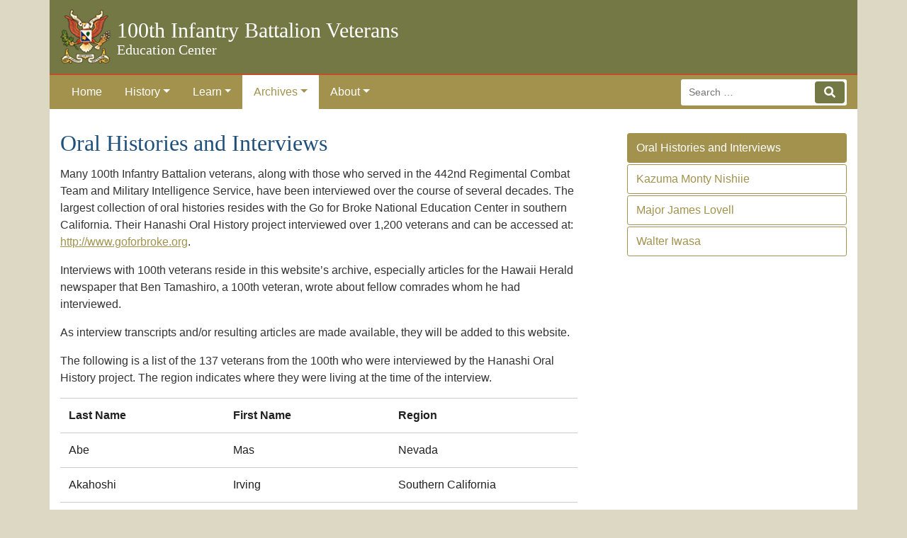

--- FILE ---
content_type: text/html; charset=UTF-8
request_url: https://www.100thbattalion.org/archives/interviews/
body_size: 41434
content:
<!DOCTYPE html PUBLIC "-//W3C//DTD XHTML 1.0 Transitional//EN" "http://www.w3.org/TR/xhtml1/DTD/xhtml1-transitional.dtd">
<html xmlns="http://www.w3.org/1999/xhtml" lang="en-US">
<head profile="http://gmpg.org/xfn/11">
	<title>Oral Histories and Interviews</title>

	<meta http-equiv="Content-Type" content="text/html; charset=UTF-8" />

	<meta name="robots" content="index,follow" />

	<link rel="canonical" href="https://www.100thbattalion.org/archives/interviews/" />

	<link rel="stylesheet" type="text/css" href="https://www.100thbattalion.org/wp-content/themes/100thBat_v2/style.css" />

	<link rel="pingback" href="https://www.100thbattalion.org/xmlrpc.php" />

<meta name='robots' content='max-image-preview:large' />
<link rel='dns-prefetch' href='//www.100thbattalion.org' />
<link rel='dns-prefetch' href='//s.w.org' />
<script type="text/javascript">
window._wpemojiSettings = {"baseUrl":"https:\/\/s.w.org\/images\/core\/emoji\/14.0.0\/72x72\/","ext":".png","svgUrl":"https:\/\/s.w.org\/images\/core\/emoji\/14.0.0\/svg\/","svgExt":".svg","source":{"concatemoji":"https:\/\/www.100thbattalion.org\/wp-includes\/js\/wp-emoji-release.min.js?ver=6.0.11"}};
/*! This file is auto-generated */
!function(e,a,t){var n,r,o,i=a.createElement("canvas"),p=i.getContext&&i.getContext("2d");function s(e,t){var a=String.fromCharCode,e=(p.clearRect(0,0,i.width,i.height),p.fillText(a.apply(this,e),0,0),i.toDataURL());return p.clearRect(0,0,i.width,i.height),p.fillText(a.apply(this,t),0,0),e===i.toDataURL()}function c(e){var t=a.createElement("script");t.src=e,t.defer=t.type="text/javascript",a.getElementsByTagName("head")[0].appendChild(t)}for(o=Array("flag","emoji"),t.supports={everything:!0,everythingExceptFlag:!0},r=0;r<o.length;r++)t.supports[o[r]]=function(e){if(!p||!p.fillText)return!1;switch(p.textBaseline="top",p.font="600 32px Arial",e){case"flag":return s([127987,65039,8205,9895,65039],[127987,65039,8203,9895,65039])?!1:!s([55356,56826,55356,56819],[55356,56826,8203,55356,56819])&&!s([55356,57332,56128,56423,56128,56418,56128,56421,56128,56430,56128,56423,56128,56447],[55356,57332,8203,56128,56423,8203,56128,56418,8203,56128,56421,8203,56128,56430,8203,56128,56423,8203,56128,56447]);case"emoji":return!s([129777,127995,8205,129778,127999],[129777,127995,8203,129778,127999])}return!1}(o[r]),t.supports.everything=t.supports.everything&&t.supports[o[r]],"flag"!==o[r]&&(t.supports.everythingExceptFlag=t.supports.everythingExceptFlag&&t.supports[o[r]]);t.supports.everythingExceptFlag=t.supports.everythingExceptFlag&&!t.supports.flag,t.DOMReady=!1,t.readyCallback=function(){t.DOMReady=!0},t.supports.everything||(n=function(){t.readyCallback()},a.addEventListener?(a.addEventListener("DOMContentLoaded",n,!1),e.addEventListener("load",n,!1)):(e.attachEvent("onload",n),a.attachEvent("onreadystatechange",function(){"complete"===a.readyState&&t.readyCallback()})),(e=t.source||{}).concatemoji?c(e.concatemoji):e.wpemoji&&e.twemoji&&(c(e.twemoji),c(e.wpemoji)))}(window,document,window._wpemojiSettings);
</script>
<style type="text/css">
img.wp-smiley,
img.emoji {
	display: inline !important;
	border: none !important;
	box-shadow: none !important;
	height: 1em !important;
	width: 1em !important;
	margin: 0 0.07em !important;
	vertical-align: -0.1em !important;
	background: none !important;
	padding: 0 !important;
}
</style>
	<link rel='stylesheet' id='wp-block-library-css'  href='https://www.100thbattalion.org/wp-includes/css/dist/block-library/style.min.css?ver=6.0.11' type='text/css' media='all' />
<style id='global-styles-inline-css' type='text/css'>
body{--wp--preset--color--black: #000000;--wp--preset--color--cyan-bluish-gray: #abb8c3;--wp--preset--color--white: #ffffff;--wp--preset--color--pale-pink: #f78da7;--wp--preset--color--vivid-red: #cf2e2e;--wp--preset--color--luminous-vivid-orange: #ff6900;--wp--preset--color--luminous-vivid-amber: #fcb900;--wp--preset--color--light-green-cyan: #7bdcb5;--wp--preset--color--vivid-green-cyan: #00d084;--wp--preset--color--pale-cyan-blue: #8ed1fc;--wp--preset--color--vivid-cyan-blue: #0693e3;--wp--preset--color--vivid-purple: #9b51e0;--wp--preset--gradient--vivid-cyan-blue-to-vivid-purple: linear-gradient(135deg,rgba(6,147,227,1) 0%,rgb(155,81,224) 100%);--wp--preset--gradient--light-green-cyan-to-vivid-green-cyan: linear-gradient(135deg,rgb(122,220,180) 0%,rgb(0,208,130) 100%);--wp--preset--gradient--luminous-vivid-amber-to-luminous-vivid-orange: linear-gradient(135deg,rgba(252,185,0,1) 0%,rgba(255,105,0,1) 100%);--wp--preset--gradient--luminous-vivid-orange-to-vivid-red: linear-gradient(135deg,rgba(255,105,0,1) 0%,rgb(207,46,46) 100%);--wp--preset--gradient--very-light-gray-to-cyan-bluish-gray: linear-gradient(135deg,rgb(238,238,238) 0%,rgb(169,184,195) 100%);--wp--preset--gradient--cool-to-warm-spectrum: linear-gradient(135deg,rgb(74,234,220) 0%,rgb(151,120,209) 20%,rgb(207,42,186) 40%,rgb(238,44,130) 60%,rgb(251,105,98) 80%,rgb(254,248,76) 100%);--wp--preset--gradient--blush-light-purple: linear-gradient(135deg,rgb(255,206,236) 0%,rgb(152,150,240) 100%);--wp--preset--gradient--blush-bordeaux: linear-gradient(135deg,rgb(254,205,165) 0%,rgb(254,45,45) 50%,rgb(107,0,62) 100%);--wp--preset--gradient--luminous-dusk: linear-gradient(135deg,rgb(255,203,112) 0%,rgb(199,81,192) 50%,rgb(65,88,208) 100%);--wp--preset--gradient--pale-ocean: linear-gradient(135deg,rgb(255,245,203) 0%,rgb(182,227,212) 50%,rgb(51,167,181) 100%);--wp--preset--gradient--electric-grass: linear-gradient(135deg,rgb(202,248,128) 0%,rgb(113,206,126) 100%);--wp--preset--gradient--midnight: linear-gradient(135deg,rgb(2,3,129) 0%,rgb(40,116,252) 100%);--wp--preset--duotone--dark-grayscale: url('#wp-duotone-dark-grayscale');--wp--preset--duotone--grayscale: url('#wp-duotone-grayscale');--wp--preset--duotone--purple-yellow: url('#wp-duotone-purple-yellow');--wp--preset--duotone--blue-red: url('#wp-duotone-blue-red');--wp--preset--duotone--midnight: url('#wp-duotone-midnight');--wp--preset--duotone--magenta-yellow: url('#wp-duotone-magenta-yellow');--wp--preset--duotone--purple-green: url('#wp-duotone-purple-green');--wp--preset--duotone--blue-orange: url('#wp-duotone-blue-orange');--wp--preset--font-size--small: 13px;--wp--preset--font-size--medium: 20px;--wp--preset--font-size--large: 36px;--wp--preset--font-size--x-large: 42px;}.has-black-color{color: var(--wp--preset--color--black) !important;}.has-cyan-bluish-gray-color{color: var(--wp--preset--color--cyan-bluish-gray) !important;}.has-white-color{color: var(--wp--preset--color--white) !important;}.has-pale-pink-color{color: var(--wp--preset--color--pale-pink) !important;}.has-vivid-red-color{color: var(--wp--preset--color--vivid-red) !important;}.has-luminous-vivid-orange-color{color: var(--wp--preset--color--luminous-vivid-orange) !important;}.has-luminous-vivid-amber-color{color: var(--wp--preset--color--luminous-vivid-amber) !important;}.has-light-green-cyan-color{color: var(--wp--preset--color--light-green-cyan) !important;}.has-vivid-green-cyan-color{color: var(--wp--preset--color--vivid-green-cyan) !important;}.has-pale-cyan-blue-color{color: var(--wp--preset--color--pale-cyan-blue) !important;}.has-vivid-cyan-blue-color{color: var(--wp--preset--color--vivid-cyan-blue) !important;}.has-vivid-purple-color{color: var(--wp--preset--color--vivid-purple) !important;}.has-black-background-color{background-color: var(--wp--preset--color--black) !important;}.has-cyan-bluish-gray-background-color{background-color: var(--wp--preset--color--cyan-bluish-gray) !important;}.has-white-background-color{background-color: var(--wp--preset--color--white) !important;}.has-pale-pink-background-color{background-color: var(--wp--preset--color--pale-pink) !important;}.has-vivid-red-background-color{background-color: var(--wp--preset--color--vivid-red) !important;}.has-luminous-vivid-orange-background-color{background-color: var(--wp--preset--color--luminous-vivid-orange) !important;}.has-luminous-vivid-amber-background-color{background-color: var(--wp--preset--color--luminous-vivid-amber) !important;}.has-light-green-cyan-background-color{background-color: var(--wp--preset--color--light-green-cyan) !important;}.has-vivid-green-cyan-background-color{background-color: var(--wp--preset--color--vivid-green-cyan) !important;}.has-pale-cyan-blue-background-color{background-color: var(--wp--preset--color--pale-cyan-blue) !important;}.has-vivid-cyan-blue-background-color{background-color: var(--wp--preset--color--vivid-cyan-blue) !important;}.has-vivid-purple-background-color{background-color: var(--wp--preset--color--vivid-purple) !important;}.has-black-border-color{border-color: var(--wp--preset--color--black) !important;}.has-cyan-bluish-gray-border-color{border-color: var(--wp--preset--color--cyan-bluish-gray) !important;}.has-white-border-color{border-color: var(--wp--preset--color--white) !important;}.has-pale-pink-border-color{border-color: var(--wp--preset--color--pale-pink) !important;}.has-vivid-red-border-color{border-color: var(--wp--preset--color--vivid-red) !important;}.has-luminous-vivid-orange-border-color{border-color: var(--wp--preset--color--luminous-vivid-orange) !important;}.has-luminous-vivid-amber-border-color{border-color: var(--wp--preset--color--luminous-vivid-amber) !important;}.has-light-green-cyan-border-color{border-color: var(--wp--preset--color--light-green-cyan) !important;}.has-vivid-green-cyan-border-color{border-color: var(--wp--preset--color--vivid-green-cyan) !important;}.has-pale-cyan-blue-border-color{border-color: var(--wp--preset--color--pale-cyan-blue) !important;}.has-vivid-cyan-blue-border-color{border-color: var(--wp--preset--color--vivid-cyan-blue) !important;}.has-vivid-purple-border-color{border-color: var(--wp--preset--color--vivid-purple) !important;}.has-vivid-cyan-blue-to-vivid-purple-gradient-background{background: var(--wp--preset--gradient--vivid-cyan-blue-to-vivid-purple) !important;}.has-light-green-cyan-to-vivid-green-cyan-gradient-background{background: var(--wp--preset--gradient--light-green-cyan-to-vivid-green-cyan) !important;}.has-luminous-vivid-amber-to-luminous-vivid-orange-gradient-background{background: var(--wp--preset--gradient--luminous-vivid-amber-to-luminous-vivid-orange) !important;}.has-luminous-vivid-orange-to-vivid-red-gradient-background{background: var(--wp--preset--gradient--luminous-vivid-orange-to-vivid-red) !important;}.has-very-light-gray-to-cyan-bluish-gray-gradient-background{background: var(--wp--preset--gradient--very-light-gray-to-cyan-bluish-gray) !important;}.has-cool-to-warm-spectrum-gradient-background{background: var(--wp--preset--gradient--cool-to-warm-spectrum) !important;}.has-blush-light-purple-gradient-background{background: var(--wp--preset--gradient--blush-light-purple) !important;}.has-blush-bordeaux-gradient-background{background: var(--wp--preset--gradient--blush-bordeaux) !important;}.has-luminous-dusk-gradient-background{background: var(--wp--preset--gradient--luminous-dusk) !important;}.has-pale-ocean-gradient-background{background: var(--wp--preset--gradient--pale-ocean) !important;}.has-electric-grass-gradient-background{background: var(--wp--preset--gradient--electric-grass) !important;}.has-midnight-gradient-background{background: var(--wp--preset--gradient--midnight) !important;}.has-small-font-size{font-size: var(--wp--preset--font-size--small) !important;}.has-medium-font-size{font-size: var(--wp--preset--font-size--medium) !important;}.has-large-font-size{font-size: var(--wp--preset--font-size--large) !important;}.has-x-large-font-size{font-size: var(--wp--preset--font-size--x-large) !important;}
</style>
<script type='text/javascript' src='https://www.100thbattalion.org/wp-includes/js/jquery/jquery.js?ver=3.6.0' id='jquery-core-js'></script>
<script type='text/javascript' src='https://www.100thbattalion.org/wp-includes/js/jquery/jquery-migrate.min.js?ver=3.3.2' id='jquery-migrate-js'></script>
<link rel="https://api.w.org/" href="https://www.100thbattalion.org/wp-json/" /><link rel="alternate" type="application/json" href="https://www.100thbattalion.org/wp-json/wp/v2/pages/6502" />
<link rel="canonical" href="https://www.100thbattalion.org/archives/interviews/" />
<link rel='shortlink' href='https://www.100thbattalion.org/?p=6502' />
<link rel="alternate" type="application/json+oembed" href="https://www.100thbattalion.org/wp-json/oembed/1.0/embed?url=https%3A%2F%2Fwww.100thbattalion.org%2Farchives%2Finterviews%2F" />
<link rel="alternate" type="text/xml+oembed" href="https://www.100thbattalion.org/wp-json/oembed/1.0/embed?url=https%3A%2F%2Fwww.100thbattalion.org%2Farchives%2Finterviews%2F&#038;format=xml" />
<!-- <meta name="NextGEN" version="3.3.5" /> -->

	<script type="text/javascript" src="https://www.100thbattalion.org/wp-content/themes/thematic/library/scripts/hoverIntent.js"></script>
	<script type="text/javascript" src="https://www.100thbattalion.org/wp-content/themes/thematic/library/scripts/superfish.js"></script>
	<script type="text/javascript" src="https://www.100thbattalion.org/wp-content/themes/thematic/library/scripts/supersubs.js"></script>
<script type="text/javascript" src="https://www.100thbattalion.org/wp-content/themes/100thBat_v2/scripts/thematic-dropdowns.js"></script>
	<script type="text/javascript">
		/*<![CDATA[*/
		jQuery.noConflict();
		/*]]>*/
	</script>
<meta name="viewport" content="width=device-width, initial-scale=1.0">
<script src="https://kit.fontawesome.com/eac967d9fd.js" crossorigin="anonymous"></script>
</head>

<body class="page-template-default page page-id-6502 page-parent page-child parent-pageid-20 mac chrome">

<div class="wrapper">
<div id="header">
    <div class="container">
        <div id="branding">
            <a class="site-title" href="https://www.100thbattalion.org/" title="100th Infantry Battalion Veterans" rel="home">
                <img src="https://www.100thbattalion.org/wp-content/themes/100thBat_v2/images/100thcrest.png" alt="100th Battalion Crest">
                <div>
                    <span class="blog-title">100th Infantry Battalion Veterans</span>
                    <span class="blog-description">Education Center</span>
                </div>
            </a>
        </div>
    </div>
</div>
<nav class="navbar navbar-expand-md sticky-top">
    <a href="#main" class="sr-only" role="navigation" aria-label="Skip navigation">Skip to the main content</a>
    <div class="container">

        <button class="navbar-toggler ml-auto" type="button" data-toggle="collapse" data-target="#main-menu" aria-controls="main-menu" aria-expanded="false" aria-label="Toggle navigation">
            <span class="sr-only">Menu toggle</span><i class="fas fa-bars" title="Menu toggle"></i>
        </button>
        
        <div class="collapse navbar-collapse" id="main-menu" aria-label="Main menu">
            <ul id="menu-main" class="navbar-nav"><li itemscope="itemscope" itemtype="https://www.schema.org/SiteNavigationElement" id="menu-item-13692" class="menu-item menu-item-type-post_type menu-item-object-page menu-item-home menu-item-13692 nav-item"><a title="Home" href="https://www.100thbattalion.org/" class="nav-link">Home</a></li>
<li itemscope="itemscope" itemtype="https://www.schema.org/SiteNavigationElement" id="menu-item-13693" class="menu-item menu-item-type-custom menu-item-object-custom menu-item-has-children dropdown menu-item-13693 nav-item"><a title="History" href="#" data-toggle="dropdown" aria-haspopup="true" aria-expanded="false" class="dropdown-toggle nav-link" id="menu-item-dropdown-13693">History</a>
<ul class="dropdown-menu" aria-labelledby="menu-item-dropdown-13693" role="menu">
	<li itemscope="itemscope" itemtype="https://www.schema.org/SiteNavigationElement" id="menu-item-13703" class="menu-item menu-item-type-post_type menu-item-object-page menu-item-13703 nav-item"><a title="Battalion History" href="https://www.100thbattalion.org/history/battalion-history/" class="dropdown-item">Battalion History</a></li>
	<li itemscope="itemscope" itemtype="https://www.schema.org/SiteNavigationElement" id="menu-item-14939" class="menu-item menu-item-type-post_type menu-item-object-page menu-item-14939 nav-item"><a title="Veterans" href="https://www.100thbattalion.org/history/veterans/" class="dropdown-item">Veterans</a></li>
	<li itemscope="itemscope" itemtype="https://www.schema.org/SiteNavigationElement" id="menu-item-13746" class="menu-item menu-item-type-post_type menu-item-object-page menu-item-13746 nav-item"><a title="Japanese American Units" href="https://www.100thbattalion.org/history/japanese-american-units/" class="dropdown-item">Japanese American Units</a></li>
	<li itemscope="itemscope" itemtype="https://www.schema.org/SiteNavigationElement" id="menu-item-13753" class="menu-item menu-item-type-post_type menu-item-object-page menu-item-13753 nav-item"><a title="Club 100" href="https://www.100thbattalion.org/history/club-100/" class="dropdown-item">Club 100</a></li>
	<li itemscope="itemscope" itemtype="https://www.schema.org/SiteNavigationElement" id="menu-item-13757" class="menu-item menu-item-type-post_type menu-item-object-page menu-item-13757 nav-item"><a title="Veterans in Public Service" href="https://www.100thbattalion.org/history/veterans-in-public-service/" class="dropdown-item">Veterans in Public Service</a></li>
	<li itemscope="itemscope" itemtype="https://www.schema.org/SiteNavigationElement" id="menu-item-13760" class="menu-item menu-item-type-post_type menu-item-object-page menu-item-13760 nav-item"><a title="More Stories" href="https://www.100thbattalion.org/history/stories/" class="dropdown-item">More Stories</a></li>
</ul>
</li>
<li itemscope="itemscope" itemtype="https://www.schema.org/SiteNavigationElement" id="menu-item-13694" class="menu-item menu-item-type-custom menu-item-object-custom menu-item-has-children dropdown menu-item-13694 nav-item"><a title="Learn" href="#" data-toggle="dropdown" aria-haspopup="true" aria-expanded="false" class="dropdown-toggle nav-link" id="menu-item-dropdown-13694">Learn</a>
<ul class="dropdown-menu" aria-labelledby="menu-item-dropdown-13694" role="menu">
	<li itemscope="itemscope" itemtype="https://www.schema.org/SiteNavigationElement" id="menu-item-13769" class="menu-item menu-item-type-post_type menu-item-object-page menu-item-13769 nav-item"><a title="Timeline" href="https://www.100thbattalion.org/learn/timeline/" class="dropdown-item">Timeline</a></li>
	<li itemscope="itemscope" itemtype="https://www.schema.org/SiteNavigationElement" id="menu-item-13770" class="menu-item menu-item-type-post_type menu-item-object-page menu-item-13770 nav-item"><a title="Map of Campaigns" href="https://www.100thbattalion.org/learn/campaigns-map/" class="dropdown-item">Map of Campaigns</a></li>
	<li itemscope="itemscope" itemtype="https://www.schema.org/SiteNavigationElement" id="menu-item-13771" class="menu-item menu-item-type-post_type menu-item-object-page menu-item-13771 nav-item"><a title="Bibliography" href="https://www.100thbattalion.org/learn/bibliography/" class="dropdown-item">Bibliography</a></li>
	<li itemscope="itemscope" itemtype="https://www.schema.org/SiteNavigationElement" id="menu-item-13772" class="menu-item menu-item-type-post_type menu-item-object-page menu-item-13772 nav-item"><a title="Web Resources" href="https://www.100thbattalion.org/learn/web-resources/" class="dropdown-item">Web Resources</a></li>
</ul>
</li>
<li itemscope="itemscope" itemtype="https://www.schema.org/SiteNavigationElement" id="menu-item-13695" class="menu-item menu-item-type-custom menu-item-object-custom current-menu-ancestor current-menu-parent menu-item-has-children dropdown active menu-item-13695 nav-item"><a title="Archives" href="#" data-toggle="dropdown" aria-haspopup="true" aria-expanded="false" class="dropdown-toggle nav-link" id="menu-item-dropdown-13695">Archives</a>
<ul class="dropdown-menu" aria-labelledby="menu-item-dropdown-13695" role="menu">
	<li itemscope="itemscope" itemtype="https://www.schema.org/SiteNavigationElement" id="menu-item-13773" class="menu-item menu-item-type-post_type menu-item-object-page menu-item-13773 nav-item"><a title="Battalion Records" href="https://www.100thbattalion.org/archives/battalion-records/" class="dropdown-item">Battalion Records</a></li>
	<li itemscope="itemscope" itemtype="https://www.schema.org/SiteNavigationElement" id="menu-item-13775" class="menu-item menu-item-type-post_type menu-item-object-page menu-item-13775 nav-item"><a title="Puka Puka Parades" href="https://www.100thbattalion.org/archives/puka-puka-parades/" class="dropdown-item">Puka Puka Parades</a></li>
	<li itemscope="itemscope" itemtype="https://www.schema.org/SiteNavigationElement" id="menu-item-14052" class="menu-item menu-item-type-post_type menu-item-object-page menu-item-14052 nav-item"><a title="Memoirs and Journals" href="https://www.100thbattalion.org/archives/memoirs-and-journals/" class="dropdown-item">Memoirs and Journals</a></li>
	<li itemscope="itemscope" itemtype="https://www.schema.org/SiteNavigationElement" id="menu-item-14076" class="menu-item menu-item-type-post_type menu-item-object-page current-menu-item page_item page-item-6502 current_page_item active menu-item-14076 nav-item"><a title="Oral Histories and Interviews" href="https://www.100thbattalion.org/archives/interviews/" class="dropdown-item" aria-current="page">Oral Histories and Interviews</a></li>
	<li itemscope="itemscope" itemtype="https://www.schema.org/SiteNavigationElement" id="menu-item-14081" class="menu-item menu-item-type-post_type menu-item-object-page menu-item-14081 nav-item"><a title="Newspaper Articles" href="https://www.100thbattalion.org/archives/newspaper-articles/" class="dropdown-item">Newspaper Articles</a></li>
	<li itemscope="itemscope" itemtype="https://www.schema.org/SiteNavigationElement" id="menu-item-14085" class="menu-item menu-item-type-post_type menu-item-object-page menu-item-14085 nav-item"><a title="Photo Collections &#038; Biographies" href="https://www.100thbattalion.org/archives/photos/" class="dropdown-item">Photo Collections &#038; Biographies</a></li>
	<li itemscope="itemscope" itemtype="https://www.schema.org/SiteNavigationElement" id="menu-item-14086" class="menu-item menu-item-type-post_type menu-item-object-page menu-item-14086 nav-item"><a title="Letters" href="https://www.100thbattalion.org/archives/letters/" class="dropdown-item">Letters</a></li>
	<li itemscope="itemscope" itemtype="https://www.schema.org/SiteNavigationElement" id="menu-item-14092" class="menu-item menu-item-type-post_type menu-item-object-page menu-item-14092 nav-item"><a title="Wisconsin Stories" href="https://www.100thbattalion.org/archives/wisconsin-stories/" class="dropdown-item">Wisconsin Stories</a></li>
	<li itemscope="itemscope" itemtype="https://www.schema.org/SiteNavigationElement" id="menu-item-14095" class="menu-item menu-item-type-post_type menu-item-object-page menu-item-14095 nav-item"><a title="Ship Manifests" href="https://www.100thbattalion.org/archives/ship-manifests/" class="dropdown-item">Ship Manifests</a></li>
	<li itemscope="itemscope" itemtype="https://www.schema.org/SiteNavigationElement" id="menu-item-14932" class="menu-item menu-item-type-post_type menu-item-object-page menu-item-14932 nav-item"><a title="Remembrances" href="https://www.100thbattalion.org/archives/remembrances/" class="dropdown-item">Remembrances</a></li>
</ul>
</li>
<li itemscope="itemscope" itemtype="https://www.schema.org/SiteNavigationElement" id="menu-item-13696" class="menu-item menu-item-type-custom menu-item-object-custom menu-item-has-children dropdown menu-item-13696 nav-item"><a title="About" href="#" data-toggle="dropdown" aria-haspopup="true" aria-expanded="false" class="dropdown-toggle nav-link" id="menu-item-dropdown-13696">About</a>
<ul class="dropdown-menu" aria-labelledby="menu-item-dropdown-13696" role="menu">
	<li itemscope="itemscope" itemtype="https://www.schema.org/SiteNavigationElement" id="menu-item-14047" class="menu-item menu-item-type-post_type menu-item-object-page menu-item-14047 nav-item"><a title="Mission" href="https://www.100thbattalion.org/about/mission/" class="dropdown-item">Mission</a></li>
	<li itemscope="itemscope" itemtype="https://www.schema.org/SiteNavigationElement" id="menu-item-14050" class="menu-item menu-item-type-post_type menu-item-object-page menu-item-14050 nav-item"><a title="Organization" href="https://www.100thbattalion.org/about/organization/" class="dropdown-item">Organization</a></li>
	<li itemscope="itemscope" itemtype="https://www.schema.org/SiteNavigationElement" id="menu-item-14049" class="menu-item menu-item-type-post_type menu-item-object-page menu-item-14049 nav-item"><a title="How to Get Involved" href="https://www.100thbattalion.org/about/participate/" class="dropdown-item">How to Get Involved</a></li>
	<li itemscope="itemscope" itemtype="https://www.schema.org/SiteNavigationElement" id="menu-item-14051" class="menu-item menu-item-type-post_type menu-item-object-page menu-item-14051 nav-item"><a title="Contact Information" href="https://www.100thbattalion.org/about/contact/" class="dropdown-item">Contact Information</a></li>
	<li itemscope="itemscope" itemtype="https://www.schema.org/SiteNavigationElement" id="menu-item-14048" class="menu-item menu-item-type-post_type menu-item-object-page menu-item-14048 nav-item"><a title="Copyright &#038; Terms of Use" href="https://www.100thbattalion.org/about/copyright/" class="dropdown-item">Copyright &#038; Terms of Use</a></li>
</ul>
</li>
</ul>
             <div class="collapse search-collapse show ml-auto" id="search-form">
                <form role="search"  method="get" class="search-form" action="https://www.100thbattalion.org/">
	<label for="search-form-1">
		<div class="input-group">
			<span class="sr-only">Search for:</span>
			<input type="search" id="search-form-1" class="search-field form-control-sm" placeholder="Search &hellip;" value="" name="s" />
			<div class="imput-group-append">
				<button type="submit" class="btn btn-search" value="Search"><span class="sr-only">Search</span><i class="fas fa-search" title="Search"></i></button>
			</div>
		</div>
	</label>
	
</form>            </div>
        </div>

            </div>
</nav>
<div id="main">
    <div class="container">
        <div class="row">
		<div id="container">
		
					
			<div id="content">
	
	            	            
				<div id="post-6502" class="post-6502 page type-page status-publish hentry"><h1 class="entry-title">Oral Histories and Interviews</h1>
	                
					<div class="entry-content">
	
	                    <p>Many 100th Infantry Battalion veterans, along with those who served in the 442nd Regimental Combat Team and Military Intelligence Service, have been interviewed over the course of several decades. The largest collection of oral histories resides with the Go for Broke National Education Center in southern California. Their Hanashi Oral History project interviewed over 1,200 veterans and can be accessed at: <a href="http://www.goforbroke.org">http://www.goforbroke.org</a>.</p>
<p>Interviews with 100th veterans reside in this website’s archive, especially articles for the Hawaii Herald newspaper that Ben Tamashiro, a 100th veteran, wrote about fellow comrades whom he had interviewed.</p>
<p>As interview transcripts and/or resulting articles are made available, they will be added to this website.</p>
<p>The following is a list of the 137 veterans from the 100th who were interviewed by the Hanashi Oral History project. The region indicates where they were living at the time of the interview.</p>
<table width="383">
<tbody>
<tr>
<td width="127"><strong>Last Name</strong></td>
<td width="127"><strong>First Name</strong></td>
<td width="129"><strong>Region</strong></td>
</tr>
<tr>
<td>Abe</td>
<td>Mas</td>
<td>Nevada</td>
</tr>
<tr>
<td>Akahoshi</td>
<td>Irving</td>
<td>Southern California</td>
</tr>
<tr>
<td>Akama</td>
<td>Paul</td>
<td>Hawaii</td>
</tr>
<tr>
<td>Akamine</td>
<td>Bernard</td>
<td>Hawaii</td>
</tr>
<tr>
<td>Akamine</td>
<td>Seitoku</td>
<td>Hawaii</td>
</tr>
<tr>
<td>Akita</td>
<td>Stanley</td>
<td>Hawaii</td>
</tr>
<tr>
<td>Akiyama</td>
<td>Masao</td>
<td>Utah</td>
</tr>
<tr>
<td>Anzai</td>
<td>Yoshio</td>
<td>Hawaii</td>
</tr>
<tr>
<td>Aoki</td>
<td>Robert</td>
<td>Hawaii</td>
</tr>
<tr>
<td>Arakaki</td>
<td>Alfred</td>
<td>Hawaii</td>
</tr>
<tr>
<td>Arakaki</td>
<td>Robert</td>
<td>Hawaii</td>
</tr>
<tr>
<td>Arao</td>
<td>Henry</td>
<td>California</td>
</tr>
<tr>
<td>Doi</td>
<td>Ben</td>
<td>Nevada</td>
</tr>
<tr>
<td>Doi</td>
<td>Michael</td>
<td>Nevada</td>
</tr>
<tr>
<td>Fujimoto</td>
<td>Kunio</td>
<td>Hawaii</td>
</tr>
<tr>
<td>Fukasawa</td>
<td>Harry</td>
<td>Nevada</td>
</tr>
<tr>
<td>Goo</td>
<td>Willie</td>
<td>Hawaii</td>
</tr>
<tr>
<td>Hada</td>
<td>Chester</td>
<td>Hawaii</td>
</tr>
<tr>
<td>Hagiwara</td>
<td>Hiram</td>
<td>Hawaii</td>
</tr>
<tr>
<td>Hamasaki</td>
<td>Richard</td>
<td>Hawaii</td>
</tr>
<tr>
<td>Hamasu</td>
<td>Mitsuo</td>
<td>Hawaii</td>
</tr>
<tr>
<td>Hayakawa</td>
<td>Kayo</td>
<td>Nevada</td>
</tr>
<tr>
<td>Hayashi</td>
<td>Henry</td>
<td>Southern California</td>
</tr>
<tr>
<td>Hayashi</td>
<td>Shizuya</td>
<td>Hawaii</td>
</tr>
<tr>
<td>Hoashi</td>
<td>Seichi</td>
<td>Hawaii</td>
</tr>
<tr>
<td>Honbo</td>
<td>Roy</td>
<td>Hawaii</td>
</tr>
<tr>
<td>Horino</td>
<td>Kiyoshi</td>
<td>Southern California</td>
</tr>
<tr>
<td>Ikuma</td>
<td>Edward</td>
<td>Hawaii</td>
</tr>
<tr>
<td>Inouye</td>
<td>Isamu</td>
<td>Hawaii</td>
</tr>
<tr>
<td>Inouye</td>
<td>Shigeru</td>
<td>Nevada</td>
</tr>
<tr>
<td>Ishida</td>
<td>Masaru</td>
<td>Illinois</td>
</tr>
<tr>
<td>Ito</td>
<td>Kow</td>
<td>Southern California</td>
</tr>
<tr>
<td>Ito</td>
<td>Yoroku</td>
<td>Hawaii</td>
</tr>
<tr>
<td>Iwai</td>
<td>Warren</td>
<td>Hawaii</td>
</tr>
<tr>
<td>Iwasaki</td>
<td>Akira</td>
<td>Oregon</td>
</tr>
<tr>
<td>Iwataki</td>
<td>Kuwashi</td>
<td>California</td>
</tr>
<tr>
<td>Izumigawa</td>
<td>Stanley</td>
<td>Hawaii</td>
</tr>
<tr>
<td>Kagawa</td>
<td>Noboru</td>
<td>Southern California</td>
</tr>
<tr>
<td>Kagawa</td>
<td>Seigo</td>
<td>Hawaii</td>
</tr>
<tr>
<td>Kaihara</td>
<td>Thomas</td>
<td>Illinois</td>
</tr>
<tr>
<td>Kami</td>
<td>Hideo</td>
<td>Hawaii</td>
</tr>
<tr>
<td>Kamishita</td>
<td>Seiso</td>
<td>Hawaii</td>
</tr>
<tr>
<td>Kamiya</td>
<td>Lawrence</td>
<td>Hawaii</td>
</tr>
<tr>
<td>Kim</td>
<td>Young Oak</td>
<td>Southern California</td>
</tr>
<tr>
<td>Kimura</td>
<td>Stanley</td>
<td>Hawaii</td>
</tr>
<tr>
<td>Kobashigawa</td>
<td>Yeiki</td>
<td>Hawaii</td>
</tr>
<tr>
<td>Kodama</td>
<td>Larry</td>
<td>Hawaii</td>
</tr>
<tr>
<td>Koga</td>
<td>Masao</td>
<td>Hawaii</td>
</tr>
<tr>
<td>Kon</td>
<td>Hideo</td>
<td>Nevada</td>
</tr>
<tr>
<td>Konno</td>
<td>Jimmy</td>
<td>Nevada</td>
</tr>
<tr>
<td>Koyama</td>
<td>George</td>
<td>Oregon</td>
</tr>
<tr>
<td>Koyano</td>
<td>Wesley</td>
<td>Southern California</td>
</tr>
<tr>
<td>Kurahara</td>
<td>Arthur</td>
<td>Hawaii</td>
</tr>
<tr>
<td>Kurahara</td>
<td>Conrad</td>
<td>Hawaii</td>
</tr>
<tr>
<td>Kuroda</td>
<td>Ronald</td>
<td>Hawaii</td>
</tr>
<tr>
<td>Maeda</td>
<td>James</td>
<td>Hawaii</td>
</tr>
<tr>
<td>Maeda</td>
<td>Kay</td>
<td>Oregon</td>
</tr>
<tr>
<td>Matsuda</td>
<td>Don</td>
<td>Hawaii</td>
</tr>
<tr>
<td>Matsui</td>
<td>Yeiki</td>
<td>Nevada</td>
</tr>
<tr>
<td>Mimura</td>
<td>James</td>
<td>Southern California</td>
</tr>
<tr>
<td>Mitsunaga</td>
<td>Ken</td>
<td>Hawaii</td>
</tr>
<tr>
<td>Miyake</td>
<td>Mike</td>
<td>Southern California</td>
</tr>
<tr>
<td>Miyamura</td>
<td>Hiroshi</td>
<td>New Mexico</td>
</tr>
<tr>
<td>Miyasako</td>
<td>Tony</td>
<td>Nevada</td>
</tr>
<tr>
<td>Miyashiro</td>
<td>Oscar</td>
<td>Hawaii</td>
</tr>
<tr>
<td>Miyashiro</td>
<td>Takeichi</td>
<td>Hawaii</td>
</tr>
<tr>
<td>Morikawa</td>
<td>Mugsy</td>
<td>Hawaii</td>
</tr>
<tr>
<td>Muramatsu</td>
<td>Joe</td>
<td>Hawaii</td>
</tr>
<tr>
<td>Muranaga</td>
<td>Kenichi</td>
<td>Nevada</td>
</tr>
<tr>
<td>Muroshige</td>
<td>Kenneth</td>
<td>Hawaii</td>
</tr>
<tr>
<td>Nakamura</td>
<td>Sonsei</td>
<td>Hawaii</td>
</tr>
<tr>
<td>Nakashima</td>
<td>Edwin</td>
<td>Hawaii</td>
</tr>
<tr>
<td>Nakashima</td>
<td>Takeo</td>
<td>Southern California</td>
</tr>
<tr>
<td>Nakayama</td>
<td>Tony</td>
<td>California</td>
</tr>
<tr>
<td>Nishihara</td>
<td>Ed</td>
<td>Hawaii</td>
</tr>
<tr>
<td>Nishime</td>
<td>Saburo</td>
<td>Hawaii</td>
</tr>
<tr>
<td>Nishimura</td>
<td>Frank</td>
<td>Nevada</td>
</tr>
<tr>
<td>Nishimura</td>
<td>Charles</td>
<td>Nevada</td>
</tr>
<tr>
<td>Nishioka</td>
<td>Tommy</td>
<td>Hawaii</td>
</tr>
<tr>
<td>Nohara</td>
<td>Shinko</td>
<td>Hawaii</td>
</tr>
<tr>
<td>Nosaka</td>
<td>Ray</td>
<td>Hawaii</td>
</tr>
<tr>
<td>Nukuto</td>
<td>Tadashi</td>
<td>Illinois</td>
</tr>
<tr>
<td>Omoto</td>
<td>William</td>
<td>Nevada</td>
</tr>
<tr>
<td>Ono</td>
<td>Tokuji</td>
<td>Hawaii</td>
</tr>
<tr>
<td>Ota</td>
<td>Susumu</td>
<td>Hawaii</td>
</tr>
<tr>
<td>Otagaki</td>
<td>Kenneth</td>
<td>Hawaii</td>
</tr>
<tr>
<td>Oura</td>
<td>Mitsuo</td>
<td>Hawaii</td>
</tr>
<tr>
<td>Ozaki</td>
<td>Charles</td>
<td>Southern California</td>
</tr>
<tr>
<td>Saito</td>
<td>Masaharu</td>
<td>Hawaii</td>
</tr>
<tr>
<td>Sakagami</td>
<td>Mas</td>
<td>Washington</td>
</tr>
<tr>
<td>Sakoda</td>
<td>Larry</td>
<td>Hawaii</td>
</tr>
<tr>
<td>Sato</td>
<td>Kazuo</td>
<td>Southern California</td>
</tr>
<tr>
<td>Sato</td>
<td>Masao</td>
<td>Hawaii</td>
</tr>
<tr>
<td>Sato</td>
<td>Robert</td>
<td>Washington</td>
</tr>
<tr>
<td>Sato</td>
<td>Roy</td>
<td>Northern California</td>
</tr>
<tr>
<td>Sato</td>
<td>Ted</td>
<td>Utah</td>
</tr>
<tr>
<td>Sato</td>
<td>William</td>
<td>California</td>
</tr>
<tr>
<td>Shimabukuro</td>
<td>Choichi</td>
<td>Hawaii</td>
</tr>
<tr>
<td>Shimizu</td>
<td>Kazuto</td>
<td>Hawaii</td>
</tr>
<tr>
<td>Sumida</td>
<td>Leighton</td>
<td>Hawaii</td>
</tr>
<tr>
<td>Taba</td>
<td>Seisaburo</td>
<td>Hawaii</td>
</tr>
<tr>
<td>Tagami</td>
<td>Ben</td>
<td>Southern California</td>
</tr>
<tr>
<td>Taguchi</td>
<td>Kazuma</td>
<td>Hawaii</td>
</tr>
<tr>
<td>Tahara</td>
<td>Nash</td>
<td>Southern California</td>
</tr>
<tr>
<td>Takahashi</td>
<td>Al</td>
<td>Southern California</td>
</tr>
<tr>
<td>Takahashi</td>
<td>Mas</td>
<td>Southern California</td>
</tr>
<tr>
<td>Takahashi</td>
<td>Sakae</td>
<td>Hawaii</td>
</tr>
<tr>
<td>Takashige</td>
<td>Robert</td>
<td>Hawaii</td>
</tr>
<tr>
<td>Takemoto</td>
<td>Tsuneo</td>
<td>Hawaii</td>
</tr>
<tr>
<td>Taketa</td>
<td>George</td>
<td>Hawaii</td>
</tr>
<tr>
<td>Takiguchi</td>
<td>Makoto</td>
<td>Hawaii</td>
</tr>
<tr>
<td>Tamura</td>
<td>Warren</td>
<td>Nevada</td>
</tr>
<tr>
<td>Tanaka</td>
<td>Douglas</td>
<td>Southern California</td>
</tr>
<tr>
<td>Tanaka</td>
<td>Motoyoshi</td>
<td>Hawaii</td>
</tr>
<tr>
<td>Tateishi</td>
<td>Tetsuo</td>
<td>Hawaii</td>
</tr>
<tr>
<td>Teraoka</td>
<td>Denis</td>
<td>Hawaii</td>
</tr>
<tr>
<td>Teraoka</td>
<td>Moriso</td>
<td>Hawaii</td>
</tr>
<tr>
<td>Terasaki</td>
<td>Sam</td>
<td>Colorado</td>
</tr>
<tr>
<td>Teshima</td>
<td>Takeshi</td>
<td>Japan</td>
</tr>
<tr>
<td>Toda</td>
<td>Lloyd</td>
<td>Southern California</td>
</tr>
<tr>
<td>Tohara</td>
<td>Martin</td>
<td>Hawaii</td>
</tr>
<tr>
<td>Tsubota</td>
<td>Shigeru</td>
<td>Hawaii</td>
</tr>
<tr>
<td>Tsuda</td>
<td>Rikio</td>
<td>Hawaii</td>
</tr>
<tr>
<td>Tsuda</td>
<td>Thomas</td>
<td>Hawaii</td>
</tr>
<tr>
<td>Tsuida</td>
<td>Masayoshi</td>
<td>Southern California</td>
</tr>
<tr>
<td>Uchida</td>
<td>Gary</td>
<td>Hawaii</td>
</tr>
<tr>
<td>Uchimoto</td>
<td>Dan</td>
<td>Northern California</td>
</tr>
<tr>
<td>Wada</td>
<td>Frank</td>
<td>Southern California</td>
</tr>
<tr>
<td>Wozumi</td>
<td>Ukichi</td>
<td>Hawaii</td>
</tr>
<tr>
<td>Yamaguchi</td>
<td>Kei</td>
<td>Southern California</td>
</tr>
<tr>
<td>Yamane</td>
<td>Hajime</td>
<td>Hawaii</td>
</tr>
<tr>
<td>Yamashita</td>
<td>Haruo</td>
<td>Hawaii</td>
</tr>
<tr>
<td>Yano</td>
<td>Teruo</td>
<td>Oregon</td>
</tr>
<tr>
<td>Yatsu</td>
<td>Lawrence</td>
<td>Los Angeles</td>
</tr>
<tr>
<td>Yokote</td>
<td>Roy</td>
<td>California</td>
</tr>
<tr>
<td>Yoshihashi</td>
<td>Toke</td>
<td>Southern California</td>
</tr>
<tr>
<td>Yoshitake</td>
<td>Hank</td>
<td>Southern California</td>
</tr>
</tbody>
</table>
	
					</div><!-- .entry-content -->
				</div><!-- #post -->
	
	        			<div id="comments">



			</div><!-- #comments -->
	
			</div><!-- #content -->
			
			 
			
		</div><!-- #container -->


<div id="primary" class="aside main-aside">
	<ul class="xoxo">
<li id="nav_menu-11" class="widgetcontainer widget_nav_menu"><h3 class="widgettitle">Oral Histories and Interviews</h3>
<div class="menu-oral-histories-and-interviews-container"><ul id="menu-oral-histories-and-interviews" class="menu"><li itemscope="itemscope" itemtype="https://www.schema.org/SiteNavigationElement" id="menu-item-14552" class="menu-item menu-item-type-post_type menu-item-object-page current-menu-item page_item page-item-6502 current_page_item active menu-item-14552 nav-item"><a title="Oral Histories and Interviews" href="https://www.100thbattalion.org/archives/interviews/" class="nav-link" aria-current="page">Oral Histories and Interviews</a></li>
<li itemscope="itemscope" itemtype="https://www.schema.org/SiteNavigationElement" id="menu-item-14553" class="menu-item menu-item-type-post_type menu-item-object-page menu-item-14553 nav-item"><a title="Kazuma Monty Nishiie" href="https://www.100thbattalion.org/archives/interviews/kazuma-monty-nishiie/" class="nav-link">Kazuma Monty Nishiie</a></li>
<li itemscope="itemscope" itemtype="https://www.schema.org/SiteNavigationElement" id="menu-item-14554" class="menu-item menu-item-type-post_type menu-item-object-page menu-item-14554 nav-item"><a title="Major James Lovell" href="https://www.100thbattalion.org/archives/interviews/major-james-lovell/" class="nav-link">Major James Lovell</a></li>
<li itemscope="itemscope" itemtype="https://www.schema.org/SiteNavigationElement" id="menu-item-14556" class="menu-item menu-item-type-post_type menu-item-object-page menu-item-14556 nav-item"><a title="Walter Iwasa" href="https://www.100thbattalion.org/archives/interviews/walter-iwasa/" class="nav-link">Walter Iwasa</a></li>
</ul></div></li>
	</ul>
</div><!-- #primary .aside -->
    </div><!-- .row -->
    </div><!-- .container -->
    </div><!-- #main -->
    
        

	<div id="footer">
    <div id="siteinfo">
      <p>Copyright © 2011-<script>document.write(new Date().getFullYear());</script>, 100th Infantry Battalion Veterans. All rights reserved. <a href="/about/copyright/" title="Link to Copyright statement and Terms of Use">Terms of Use</a>
    </div>
                
	</div><!-- #footer -->
	
</div><!-- .wrapper -->

<!-- ngg_resource_manager_marker --><script type='text/javascript' src='https://www.100thbattalion.org/wp-includes/js/comment-reply.min.js?ver=6.0.11' id='comment-reply-js'></script>
<script type='text/javascript' src='https://www.100thbattalion.org/wp-content/themes/100thBat_v2/js/popper.min.js' id='popper-js'></script>
<script type='text/javascript' src='https://www.100thbattalion.org/wp-content/themes/100thBat_v2/js/bootstrap.min.js' id='bootstrap4-js'></script>
<script type='text/javascript' src='https://www.100thbattalion.org/wp-content/themes/100thBat_v2/js/custom-scripts.js' id='custom-scripts-js'></script>
	<script type="text/javascript">
        jQuery(document).ready(function ($) {
            //$( document ).ajaxStart(function() {
            //});

			
            for (var i = 0; i < document.forms.length; ++i) {
                var form = document.forms[i];
				if ($(form).attr("method") != "get") { $(form).append('<input type="hidden" name="Sp_HOhnKXJyr" value="]0HMs.BVRNAO" />'); }
if ($(form).attr("method") != "get") { $(form).append('<input type="hidden" name="cn_CaVDI" value="EU*_8H5d" />'); }
            }

			
            $(document).on('submit', 'form', function () {
				if ($(this).attr("method") != "get") { $(this).append('<input type="hidden" name="Sp_HOhnKXJyr" value="]0HMs.BVRNAO" />'); }
if ($(this).attr("method") != "get") { $(this).append('<input type="hidden" name="cn_CaVDI" value="EU*_8H5d" />'); }
                return true;
            });

			
            jQuery.ajaxSetup({
                beforeSend: function (e, data) {

                    //console.log(Object.getOwnPropertyNames(data).sort());
                    //console.log(data.type);

                    if (data.type !== 'POST') return;

                    if (typeof data.data === 'object' && data.data !== null) {
						data.data.append("Sp_HOhnKXJyr", "]0HMs.BVRNAO");
data.data.append("cn_CaVDI", "EU*_8H5d");
                    }
                    else {
                        data.data =  data.data + '&Sp_HOhnKXJyr=]0HMs.BVRNAO&cn_CaVDI=EU*_8H5d';
                    }
                }
            });

        });
	</script>
	
<script type="text/javascript">

  var _gaq = _gaq || [];
  _gaq.push(['_setAccount', 'UA-28744624-1']);
  _gaq.push(['_trackPageview']);

  (function() {
    var ga = document.createElement('script'); ga.type = 'text/javascript'; ga.async = true;
    ga.src = ('https:' == document.location.protocol ? 'https://ssl' : 'http://www') + '.google-analytics.com/ga.js';
    var s = document.getElementsByTagName('script')[0]; s.parentNode.insertBefore(ga, s);
  })();

</script>

</body>
</html>

--- FILE ---
content_type: application/javascript
request_url: https://www.100thbattalion.org/wp-content/themes/100thBat_v2/scripts/thematic-dropdowns.js
body_size: 842
content:
jQuery.noConflict();
jQuery(document).ready(function(){
    jQuery("ul.sf-menu").supersubs({
        minWidth:    10,                                // minimum width of sub-menus in em units
        maxWidth:    500,                               // maximum width of sub-menus in em units
        extraWidth:  1,                                 // extra width can ensure lines don't sometimes turn over
                                                        // due to slight rounding differences and font-family
    }).superfish({
        delay:       400,                               // delay on mouseout
        animation:   {opacity:'show',height:'show'},    // fade-in and slide-down animation
        speed:       'fast',                            // faster animation speed
        autoArrows:  false,                             // enable generation of arrow mark-up
        dropShadows: false                              // disable drop shadows
    });
});

--- FILE ---
content_type: application/javascript
request_url: https://www.100thbattalion.org/wp-content/themes/100thBat_v2/js/custom-scripts.js
body_size: 680
content:
(function($) {
    /*
    // Automatically add external link icon and screen reader text
    $('a').not('a.no-external').filter(function() {
        return this.hostname && this.hostname !== location.hostname;
    }).addClass('external').append( "<span class='sr-only'>external link</span><i class='fad fa-external-link-alt fa-xs' title='external link'></i>" );
    */
    // Added for 3rd level dropdown in main menu
    $('.dropdown-menu a.dropdown-toggle').on('click', function(e) {
        if (!$(this).next().hasClass('show')) {
            $(this).parents('.dropdown-menu').first().find('.show').removeClass("show");
        }
        var $subMenu = $(this).next(".dropdown-menu");
        $subMenu.toggleClass('show');

        $(this).parents('li.nav-item.dropdown.show').on('hidden.bs.dropdown', function(e) {
            $('.dropdown-submenu .show').removeClass("show");
        });

        return false;
    });

    // PAR 20111003-20101010 Add captions to NextGen Gallery thumbnails 
    // update: fix jquery wrapper re: http://stackoverflow.com/questions/544993/official-way-to-ask-jquery-wait-for-all-images-to-load-before-executing-something
    $("img.ngg-singlepic").each(function() {
        var width = $(this).width()>0 ? $(this).width() : 200;
        $(this).wrap("<div class='ngg-imgpost'></div>");
        $(this).parent().append("<div class='thecaption' style='width:"+width+"px'>" + $(this).attr('title') + "</div>");
    });

    $('.widget_nav_menu .current_page_item').parents('.dropdown-menu').addClass('show');

})( jQuery );
